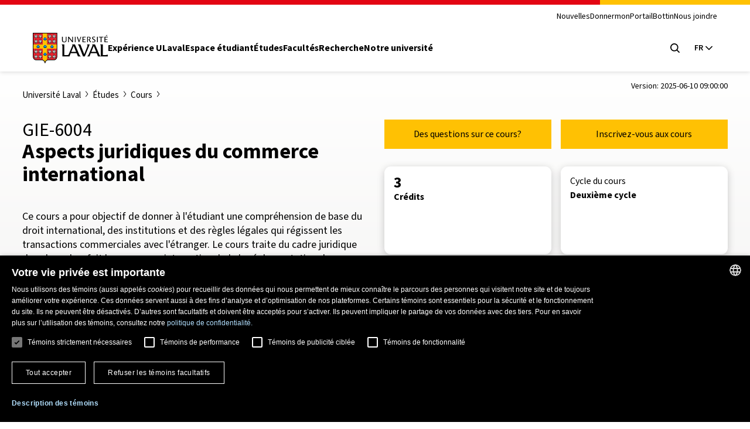

--- FILE ---
content_type: application/javascript
request_url: https://www.ulaval.ca/themes/ulaval_templates/assets/ulaval/js/advanced-search-expand.js?t94jwb
body_size: 868
content:
!function(a,e,n,c){e.behaviors.advancedSearch={attach:function(e,t){n("advancedSearch",".advanced-search-content",e).forEach((function(e){const n=a(e);n.prev(".advanced-search-button").on("click",(function(e){e.preventDefault(),a(this).toggleClass("expanded"),a(this).next(".advanced-search-content").slideToggle(250)}));const t=n.find("[name]");url=new URL(c.location.href),t.each((function(e){url.searchParams.has(a(this).attr("name"))&&(a(this).parents(".advanced-search-content").removeClass("hidden"),a(this).parents(".advanced-search-content").prev(".advanced-search-button").addClass("expanded"))}))}))}}}(jQuery,Drupal,once,window);

--- FILE ---
content_type: application/javascript
request_url: https://www.ulaval.ca/themes/ulaval_templates/assets/ulaval/js/custom-dropdown.js?t94jwb
body_size: 2752
content:
(function ($, Drupal, once) {
  Drupal.behaviors.customDropdown = {
    attach: function (context, settings) {
      // Forms
      const $elements = $(
        once(
          "customDropdown",
          ".bef-exposed-form:not(.recherche--equivalences) select.form-select, .custom-select",
          context
        )
      );
      $elements.each(function () {
        var $this = $(this),
          numberOfOptions = $(this).children("option").length,
          selectedOption = $(this).prop("selectedIndex");

        $this.addClass("select-hidden");
        $this.wrap('<div class="select"></div>');
        $this.after('<div class="select-styled"></div>');

        var svg =
          '<svg version="1.1" xmlns="http://www.w3.org/2000/svg" xmlns:xlink="http://www.w3.org/1999/xlink" x="0px" y="0px" width="32px" height="32px" viewBox="0 0 32 32" enable-background="new 0 0 32 32" xml:space="preserve"><path d="M3.75,6.125L16,18.313L28.25,6.125L32,9.875l-16,16l-16-16L3.75,6.125z"/></svg>';
        var $styledSelect = $this.next("div.select-styled");
        $styledSelect.html(
          $this.children("option").eq(selectedOption).text() + svg
        );

        var $list = $("<ul />", {
          class: "select-options",
        }).insertAfter($styledSelect);

        for (var i = 0; i < numberOfOptions; i++) {
          $("<li />", {
            text: $this.children("option").eq(i).text(),
            rel: $this.children("option").eq(i).val(),
          }).appendTo($list);
        }

        var $listItems = $list.children("li");

        $styledSelect.on("click", function (e) {
          e.stopPropagation();
          $("div.select-styled.active")
            .not(this)
            .each(function () {
              $(this).removeClass("active").next("ul.select-options").hide();
            });
          $(this).toggleClass("active").next("ul.select-options").toggle();
        });

        $listItems.on("click", function (e) {
          e.stopPropagation();
          $styledSelect.html($(this).text() + svg).removeClass("active");
          $this.val($(this).attr("rel"));
          if (
            $this.closest("form").attr("data-bef-auto-submit-full-form") == ""
          ) {
            $this.closest("form").trigger("submit");
          }
          $this.trigger("change");
          $list.hide();
        });

        $(document).on("click", function () {
          $styledSelect.removeClass("active");
          $list.hide();
        });
      });
    },
  };
})(jQuery, Drupal, once);
